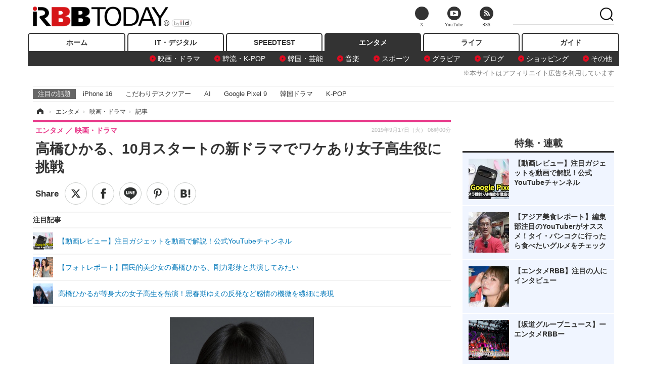

--- FILE ---
content_type: text/html; charset=utf-8
request_url: https://www.rbbtoday.com/article/2019/09/17/173155.html
body_size: 14818
content:
<!doctype html>
<html lang="ja" prefix="og: http://ogp.me/ns#">
<head>
<meta charset="UTF-8">
<meta name="viewport" content="width=1170">
<meta property="fb:app_id" content="213710028647386">
<link rel="stylesheet" href="/base/css/a.css?__=2025061303">
<script type="text/javascript">
(function(w,k,v,k2,v2) {
  w[k]=v; w[k2]=v2;
  var val={}; val[k]=v; val[k2]=v2;
  (w.dataLayer=w.dataLayer||[]).push(val);
})(window, 'tpl_name', 'pages/article', 'tpl_page', 'article_1');
</script>
<script src="/base/scripts/jquery-2.1.3.min.js"></script>
<script type="text/javascript" async src="/base/scripts/a.min.js?__=2025061303"></script>




<!-- Facebook Pixel Code -->
<script>
!function(f,b,e,v,n,t,s){if(f.fbq)return;n=f.fbq=function(){n.callMethod?
n.callMethod.apply(n,arguments):n.queue.push(arguments)};if(!f._fbq)f._fbq=n;
n.push=n;n.loaded=!0;n.version='2.0';n.queue=[];t=b.createElement(e);t.async=!0;
t.src=v;s=b.getElementsByTagName(e)[0];s.parentNode.insertBefore(t,s)}(window,
document,'script','https://connect.facebook.net/en_US/fbevents.js');
fbq('init', '1665201680438262');
fbq('track', 'PageView');
fbq('track', 'ViewContent');
</script>
<noscript><img height="1" width="1" style="display:none"
src="https://www.facebook.com/tr?id=1665201680438262&ev=PageView&noscript=1"
/></noscript>
<!-- DO NOT MODIFY -->
<!-- End Facebook Pixel Code -->



<meta name="iid-recommendation" content="no">

    <title>高橋ひかる、10月スタートの新ドラマでワケあり女子高生役に挑戦 | RBB TODAY</title>
  <meta name="keywords" content="IT・デジタル,ビジネス,エンタメ,ライフ,ショッピング,SPEED TEST,イベント/セミナー">
  <meta name="description" content="10月13日からドラマ『ニッポンノワール ―刑事Yの反乱―』（日本テレビ系）がスタートする。">
  <meta name="thumbnail" content="https://www.rbbtoday.com/imgs/ogp_f/648256.jpg">

        <meta name="twitter:title" content="高橋ひかる、10月スタートの新ドラマでワケあり女子高生役に挑戦 | RBB TODAY">
    <meta name="twitter:description" content="10月13日からドラマ『ニッポンノワール ―刑事Yの反乱―』（日本テレビ系）がスタートする。">
    <meta name="twitter:card" content="summary_large_image">
    <meta name="twitter:site" content="@RBBTODAY">
    <meta name="twitter:url" content="https://www.rbbtoday.com/article/2019/09/17/173155.html">
    <meta name="twitter:image" content="https://www.rbbtoday.com/imgs/ogp_f/648256.jpg">
  
    <meta property="article:modified_time" content="2019-09-17T07:17:47+09:00">
  <meta property="og:title" content="高橋ひかる、10月スタートの新ドラマでワケあり女子高生役に挑戦 | RBB TODAY">
  <meta property="og:description" content="10月13日からドラマ『ニッポンノワール ―刑事Yの反乱―』（日本テレビ系）がスタートする。">


<meta property="og:type" content="article">
<meta property="og:site_name" content="RBB TODAY">
<meta property="og:url" content="https://www.rbbtoday.com/article/2019/09/17/173155.html">
<meta property="og:image" content="https://www.rbbtoday.com/imgs/ogp_f/648256.jpg">

<link rel="apple-touch-icon" sizes="76x76" href="/base/images/touch-icon-76.png">
<link rel="apple-touch-icon" sizes="120x120" href="/base/images/touch-icon-120.png">
<link rel="apple-touch-icon" sizes="152x152" href="/base/images/touch-icon-152.png">
<link rel="apple-touch-icon" sizes="180x180" href="/base/images/touch-icon-180.png">

<meta name='robots' content='max-image-preview:large' /><script>var dataLayer = dataLayer || [];dataLayer.push({'customCategory': 'entertainment','customSubCategory': 'movie','customProvider': 'RBBTODAY','customAuthorId': '1','customAuthorName': 'RBB TODAY','customPrimaryGigaId': '','customPrimaryGigaName': ''});</script><meta name="cXenseParse:pageclass" content="article">
<meta name="cXenseParse:iid-articleid" content="173155">
<meta name="cXenseParse:iid-article-title" content="高橋ひかる、10月スタートの新ドラマでワケあり女子高生役に挑戦">
<meta name="cXenseParse:iid-page-type" content="記事ページ">
<meta name="cXenseParse:iid-page-name" content="article_1">
<meta name="cXenseParse:iid-category" content="エンタメ">
<meta name="cXenseParse:iid-subcategory" content="映画・ドラマ">
<meta name="cXenseParse:iid-hidden-adsense" content="true">
<meta name="cXenseParse:iid-hidden-other-ad" content="false">
<meta name="cXenseParse:iid-article-type" content="通常記事">
<meta name="cXenseParse:iid-provider-name" content="RBB TODAY">
<meta name="cXenseParse:author" content="RBB TODAY">
<meta name="cXenseParse:recs:publishtime" content="2019-09-17T06:00:11+0900">
<meta name="cxenseparse:iid-publish-yyyy" content="2019">
<meta name="cxenseparse:iid-publish-yyyymm" content="201909">
<meta name="cxenseparse:iid-publish-yyyymmdddd" content="20190917">
<meta name="cxenseparse:iid-page-total" content="1">
<meta name="cxenseparse:iid-page-current" content="1">
<meta name="cxenseparse:iid-character-count" content="648">
<script async src="https://cdn.cxense.com/track_banners_init.js"></script>
<link rel="canonical" href="https://www.rbbtoday.com/article/2019/09/17/173155.html">
<link rel="alternate" media="only screen and (max-width: 640px)" href="https://s.rbbtoday.com/article/2019/09/17/173155.html">
<link rel="alternate" type="application/rss+xml" title="RSS" href="https://www.rbbtoday.com/rss20/index.rdf">

</head>

<body class="thm-page-arti-detail page-cate--entertainment page-cate--entertainment-movie page-subcate--movie " data-nav="entertainment">
<noscript><iframe src="//www.googletagmanager.com/ns.html?id=GTM-W379ZD"
height="0" width="0" style="display:none;visibility:hidden"></iframe></noscript>
<script>
(function(w,d,s,l,i){w[l]=w[l]||[];w[l].push({'gtm.start':
new Date().getTime(),event:'gtm.js'});var f=d.getElementsByTagName(s)[0],
j=d.createElement(s),dl=l!='dataLayer'?'&l='+l:'';j.async=true;j.src=
'//www.googletagmanager.com/gtm.js?id='+i+dl;f.parentNode.insertBefore(j,f);
})(window,document,'script','dataLayer','GTM-W379ZD');
</script>


<header class="thm-header">
  <div class="header-wrapper cf">
<div class="header-logo">
  <a class="link" href="https://www.rbbtoday.com/" data-sub-title=""><img class="logo" src="/base/images/header-logo.2025061303.png" alt="RBB TODAY | ブロードバンド情報サイト"></a>
</div>
  </div>
<nav class="thm-nav global-nav js-global-nav"><ul class="nav-main-menu js-main-menu"><li class="item js-nav-home nav-home"><a class="link" href="/">ホーム</a><ul class="nav-sub-menu js-sub-menu"></ul><!-- /.nav-sub-menu --></li><!-- /.item --><li class="item js-nav-digital nav-digital"><a class="link" href="/category/digital/">IT・デジタル</a><ul class="nav-sub-menu js-sub-menu"><li class="sub-item"><a  class="link" href="/category/digital/mobilebiz/latest/">スマートフォン</a></li><li class="sub-item"><a  class="link" href="/category/digital/neta/latest/">ネタ</a></li><li class="sub-item"><a  class="link" href="/category/digital/gadget/latest/">ガジェット・ツール</a></li><li class="sub-item"><a  class="link" href="/category/digital/shopping/latest/">ショッピング</a></li><li class="sub-item"><a  class="link" href="/category/digital/others/latest/">その他</a></li></ul><!-- /.nav-sub-menu --></li><!-- /.item --><li class="item js-nav-speed nav-speed"><a class="link" href="https://speed.rbbtoday.com/" target="_blank" rel="noopener">SPEEDTEST</a></li><li class="item js-nav-entertainment nav-entertainment"><a class="link" href="/category/entertainment/">エンタメ</a><ul class="nav-sub-menu js-sub-menu"><li class="sub-item"><a  class="link" href="/category/entertainment/movie/latest/">映画・ドラマ</a></li><li class="sub-item"><a  class="link" href="/category/entertainment/korea/latest/">韓流・K-POP</a></li><li class="sub-item"><a  class="link" href="/category/entertainment/korea-entertainment/latest/">韓国・芸能</a></li><li class="sub-item"><a  class="link" href="/category/entertainment/music/latest/">音楽</a></li><li class="sub-item"><a  class="link" href="/category/entertainment/sports/latest/">スポーツ</a></li><li class="sub-item"><a  class="link" href="/category/entertainment/gravure/latest/">グラビア</a></li><li class="sub-item"><a  class="link" href="/category/entertainment/blog/latest/">ブログ</a></li><li class="sub-item"><a  class="link" href="/category/entertainment/shopping/latest/">ショッピング</a></li><li class="sub-item"><a  class="link" href="/category/entertainment/others/latest/">その他</a></li></ul><!-- /.nav-sub-menu --></li><!-- /.item --><li class="item js-nav-life nav-life"><a class="link" href="/category/life/">ライフ</a><ul class="nav-sub-menu js-sub-menu"><li class="sub-item"><a  class="link" href="/category/life/life-gourmet/latest/">グルメ</a></li><li class="sub-item"><a  class="link" href="/category/life/pet/latest/">ペット</a></li><li class="sub-item"><a  class="link" href="/category/life/shopping/latest/">ショッピング</a></li><li class="sub-item"><a  class="link" href="/category/life/others/latest/">その他</a></li></ul><!-- /.nav-sub-menu --></li><!-- /.item --><li class="item js-nav-guide nav-guide"><a class="link" href="/guide/">ガイド</a></li></ul><!-- /.nav-main-menu --></nav><!-- /.thm-nav --><div style="font-size: .95em; width: 96%; max-width: 1150px; margin:5px auto 0; color:#777; text-align: right;">※本サイトはアフィリエイト広告を利用しています</div>




<dl class="nav-giga cf ">
 <dt class="heading">注目の話題</dt>
 <dd class="keyword">
  <ul>
      <li class="item"><a class="link" href="https://www.rbbtoday.com/article/2024/09/22/223225.html"  target="_blank">iPhone 16</a></li>
      <li class="item"><a class="link" href="https://www.rbbtoday.com/special/4513/recent/" >こだわりデスクツアー</a></li>
      <li class="item"><a class="link" href="https://www.rbbtoday.com/special/2497/recent/"  target="_blank">AI</a></li>
      <li class="item"><a class="link" href="https://www.rbbtoday.com/article/2024/08/23/222587.html"  target="_blank">Google Pixel 9</a></li>
      <li class="item"><a class="link" href="https://www.rbbtoday.com/special/1600/recent/"  target="_blank">韓国ドラマ</a></li>
      <li class="item"><a class="link" href="https://www.rbbtoday.com/special/4579/recent/K-POP"  target="_blank">K-POP</a></li>
  </ul>
 </dd>
</dl>

<!-- global_nav -->
</header>

<div class="thm-body cf">
  <div class="breadcrumb">
<span id="breadcrumbTop"><a class="link" href="https://www.rbbtoday.com/"><span class="item icon icon-bc--home">ホーム</span></a></span>
<i class="separator icon icon-bc--arrow"> › </i>
<span id="BreadcrumbSecond">
  <a class="link" href="/category/entertainment/">
    <span class="item icon icon-bc--entertainment">エンタメ</span>
  </a>
</span>
<i class="separator icon icon-bc--arrow"> › </i>
<span id="BreadcrumbLast">
  <a class="link" href="/category/entertainment/movie/latest/">
    <span class="item icon icon-bc--movie">映画・ドラマ</span>
  </a>
</span>
<i class="separator icon icon-bc--arrow"> › </i>
    <span class="item">記事</span>
  </div>
  <main class="thm-main">
<header class="arti-header">
      <h1 class="head">高橋ひかる、10月スタートの新ドラマでワケあり女子高生役に挑戦</h1>
    <div class="group">
    <span class="category-group-name">エンタメ</span>
    <span class="category-name">映画・ドラマ</span>
  </div>
  <div class="date">
    <time class="pubdate" itemprop="datePublished" datetime="2019-09-17T06:00:11+09:00">2019年9月17日（火） 06時00分</time>
  </div>
</header>


<div class="arti-sharing-wrapper"><ul class="arti-sharing-inner"><li class="item item--twitter"><a class="link clickTracker" href="https://x.com/share?url=https://www.rbbtoday.com/article/2019/09/17/173155.html&text=高橋ひかる、10月スタートの新ドラマでワケあり女子高生役に挑戦" target="_blank" rel="noopener"><svg class="svg-twitter" fill="#000" width="26" viewBox="0 0 24 24" aria-hidden="true" class="r-1nao33i r-4qtqp9 r-yyyyoo r-16y2uox r-8kz0gk r-dnmrzs r-bnwqim r-1plcrui r-lrvibr r-lrsllp"><g><path d="M18.244 2.25h3.308l-7.227 8.26 8.502 11.24H16.17l-5.214-6.817L4.99 21.75H1.68l7.73-8.835L1.254 2.25H8.08l4.713 6.231zm-1.161 17.52h1.833L7.084 4.126H5.117z"></path></g></svg><span class="label">ツイート</span></a></li><li class="item item--facebook"><a class="link clickTracker" href="https://www.facebook.com/sharer/sharer.php?u=https://www.rbbtoday.com/article/2019/09/17/173155.html" target="_blank" rel="noopener"><svg class="svg-facebook" fill="#000" width="11" data-name="facebook" viewBox="0 0 74.9 149.8"><title>facebook</title><path d="M114.1,170.6H80.9v-72H64.3V71.8H80.9V55.7c0-21.9,9.4-34.9,36-34.9H139V47.6H125.2c-10.4,0-11.1,3.8-11.1,10.7V71.7h25.1l-2.9,26.8H114.1v72.1Z" transform="translate(-64.3 -20.8)"/></svg><span class="label">シェア</span></a></li><li class="item item--line"><a class="link clickTracker" href="https://social-plugins.line.me/lineit/share?url=https://www.rbbtoday.com/article/2019/09/17/173155.html" target="_blank" rel="noopener"><svg class="svg-line" fill="#000" data-name="line" xmlns:xlink="http://www.w3.org/1999/xlink" x="0px" y="0px" viewBox="0 0 200 200" enable-background="new 0 0 200 200" xml:space="preserve"><title>LINE</title><path d="M185,87.1c0-38-38.1-68.9-84.9-68.9c-46.8,0-84.9,30.9-84.9,68.9c0,34.1,30.2,62.6,71,68c2.8,0.6,6.5,1.8,7.5,4.2c0.9,2.1,0.6,5.5,0.3,7.7c0,0-1,6-1.2,7.3c-0.4,2.1-1.7,8.4,7.4,4.6c9.1-3.8,48.9-28.8,66.7-49.3h0C179.1,116,185,102.3,185,87.1z M66.8,109.7H50c-2.5,0-4.5-2-4.5-4.5V71.5c0-2.5,2-4.5,4.5-4.5c2.5,0,4.4,2,4.4,4.5v29.3h12.4c2.5,0,4.4,2,4.4,4.4C71.3,107.7,69.3,109.7,66.8,109.7z M84.3,105.2c0,2.5-2,4.5-4.5,4.5c-2.5,0-4.5-2-4.5-4.5V71.5c0-2.5,2-4.5,4.5-4.5c2.5,0,4.5,2,4.5,4.5V105.2z M124.9,105.2c0,1.9-1.2,3.6-3,4.2c-0.5,0.2-0.9,0.2-1.4,0.2c-1.4,0-2.7-0.7-3.6-1.8L99.6,84.3v20.9c0,2.5-2,4.5-4.5,4.5c-2.5,0-4.4-2-4.4-4.5V71.5c0-1.9,1.2-3.6,3-4.2c0.5-0.2,0.9-0.2,1.4-0.2c1.4,0,2.7,0.7,3.6,1.8L116,92.4V71.5c0-2.5,2-4.5,4.5-4.5c2.5,0,4.5,2,4.5,4.5V105.2z M152.2,83.9c2.5,0,4.5,2,4.5,4.5c0,2.5-2,4.4-4.5,4.4h-12.4v8h12.4c2.5,0,4.5,2,4.5,4.4c0,2.5-2,4.5-4.5,4.5h-16.9c-2.4,0-4.4-2-4.4-4.5V88.4c0,0,0,0,0,0V71.5c0-2.5,2-4.5,4.4-4.5h16.9c2.5,0,4.5,2,4.5,4.5c0,2.5-2,4.5-4.5,4.5h-12.4v8H152.2z"/></svg><span class="label">送る</span></a></li><li class="item item--pinterest"><a class="link clickTracker" href="//www.pinterest.com/pin/create/button/?url=https://www.rbbtoday.com/article/2019/09/17/173155.html&media=https://www.rbbtoday.com/imgs/zoom/648256.jpg" data-pin-do="buttonBookmark" target="_blank" rel="noopener"><svg class="svg-pinterest" fill="#333" xmlns="//www.w3.org/2000/svg" viewBox="0 0 774 1000.2" width="22"><path d="M0 359c0-42 8.8-83.7 26.5-125s43-79.7 76-115 76.3-64 130-86S345.7 0 411 0c106 0 193 32.7 261 98s102 142.3 102 231c0 114-28.8 208.2-86.5 282.5S555.3 723 464 723c-30 0-58.2-7-84.5-21s-44.8-31-55.5-51l-40 158c-3.3 12.7-7.7 25.5-13 38.5S259.8 873 253.5 885c-6.3 12-12.7 23.3-19 34s-12.7 20.7-19 30-11.8 17.2-16.5 23.5-9 11.8-13 16.5l-6 8c-2 2.7-4.7 3.7-8 3s-5.3-2.7-6-6c0-.7-.5-5.3-1.5-14s-2-17.8-3-27.5-2-22.2-3-37.5-1.3-30.2-1-44.5 1.3-30.2 3-47.5 4.2-33.3 7.5-48c7.3-31.3 32-135.7 74-313-5.3-10.7-9.7-23.5-13-38.5s-5-27.2-5-36.5l-1-15c0-42.7 10.8-78.2 32.5-106.5S303.3 223 334 223c24.7 0 43.8 8.2 57.5 24.5S412 284.3 412 309c0 15.3-2.8 34.2-8.5 56.5s-13.2 48-22.5 77-16 52.5-20 70.5c-6.7 30-.8 56 17.5 78s42.8 33 73.5 33c52.7 0 96.2-29.8 130.5-89.5S634 402.7 634 318c0-64.7-21-117.5-63-158.5S470.3 98 395 98c-84 0-152.2 27-204.5 81S112 297.7 112 373c0 44.7 12.7 82.3 38 113 8.7 10 11.3 20.7 8 32-1.3 3.3-3.3 11-6 23s-4.7 19.7-6 23c-1.3 7.3-4.7 12.2-10 14.5s-11.3 2.2-18-.5c-39.3-16-68.8-43.5-88.5-82.5S0 411 0 359z"/></svg><span class="label">pinterestでシェアする</span></a></li><li class="item item--hatena"><a class="link clickTracker" href="http://b.hatena.ne.jp/entry/https://www.rbbtoday.com/article/2019/09/17/173155.html" data-hatena-bookmark-title="高橋ひかる、10月スタートの新ドラマでワケあり女子高生役に挑戦" data-hatena-bookmark-layout="simple" title="このエントリーをはてなブックマークに追加" target="_blank" rel="noopener"><svg fill="#222" class="svg-hatena" viewBox="0 0 512 427" style="fill-rule:evenodd;clip-rule:evenodd;stroke-linejoin:round;stroke-miterlimit:2; padding-left:2px;" width="26"><circle cx="464" cy="416" r="48" transform="translate(-64 -96) scale(1.125)"/><path d="M411 0h93.999v284h-94zM135.917 426H0V0h96.06c41.139 0 75.225-.114 104.066 2.58 69.442 6.486 114.829 39.935 114.829 101.387 0 49.112-22.143 78.617-76.824 92.293C274.509 198.73 334 220.546 334 304.195c0 79.134-54.043 106.776-102.083 116.153-28.46 5.555-95.786 5.652-96 5.652zm-28.139-169.985c51.846 0 58.532.59 64.474 1.147 5.941.558 27.894 2.405 38.686 11.96 10.793 9.554 12.91 24.606 12.91 34.867 0 19.625-5.852 33.42-31.787 40.623-13.104 3.639-27.942 4.129-33.298 4.338-3.972.154-25.58.103-50.985.082v-93.017zm0-161.577c28.015 0 48.531-.414 65.44 3.275 13.206 3.47 32.341 7.166 32.341 41.52 0 31.17-23.919 35.749-37.559 38.345-14.489 2.758-60.222 2.458-60.222 2.458V94.438z"/></svg><span class="label">このエントリーをはてなブックマークに追加</span></a></li></ul></div><i class="recommended-ttl">注目記事</i>
<ul class="recommended-list">



<li class="item"><a class="link" href="https://www.youtube.com/@rbbtodaycom">
<img class="figure" src="/imgs/img_related_m/968340.jpg" alt="【動画レビュー】注目ガジェットを動画で解説！公式YouTubeチャンネル・画像" width="260" height="173">
<p class="title">【動画レビュー】注目ガジェットを動画で解説！公式YouTubeチャンネル</p>
</a></li>




<li class="item"><a class="link" href="/article/2014/08/11/122359.html?pickup_list_click=true">
<img class="figure" src="/imgs/p/MpY7t08CC_Ltnb1K5Sea6U1PHkEQQ0JFREdG/417143.jpg" alt="【フォトレポート】国民的美少女の高橋ひかる、剛力彩芽と共演してみたい 画像" width="80" height="80">
<p class="title">【フォトレポート】国民的美少女の高橋ひかる、剛力彩芽と共演してみたい</p>
</a></li>


<li class="item"><a class="link" href="/article/2017/06/20/152484.html?pickup_list_click=true">
<img class="figure" src="/imgs/p/MpY7t08CC_Ltnb1K5Sea6U1PHkEQQ0JFREdG/568402.jpg" alt="高橋ひかるが等身大の女子高生を熱演！思春期ゆえの反発など感情の機微を繊細に表現 画像" width="80" height="80">
<p class="title">高橋ひかるが等身大の女子高生を熱演！思春期ゆえの反発など感情の機微を繊細に表現</p>
</a></li>
</ul><div class="arti-content arti-content--horizontal">

  <div class="figure-area">
    <figure class="figure">
      <img class="image" src="/imgs/p/RqJIzsl7cmxG8-cARbeaqilNLEDQQ0JFREdG/648256.jpg" alt="高橋ひかる" width="610" height="400">
    </figure>
      <ul class="thumb-list cf">

        <li class="item"><a class="link" href="/article/img/2019/09/17/173155/648256.html"><img class="image" src="/imgs/p/K1b6_Il35dGfahQhrBXkj01PNkE4QkJFREdG/648256.jpg" alt="高橋ひかる" width="120" height="120"></a></li>
      </ul>

  </div>
<aside class="arti-giga">
  <p class="send-msg"><a class="link" href="https://www.iid.co.jp/contact/media_contact.html?recipient=rbb" rel="nofollow"><i class="icon icon--mail"></i>編集部にメッセージを送る</a></p>
</aside>
<article class="arti-body cf cXenseParse editor-revolution">
  　10月13日からドラマ『ニッポンノワール ―刑事Yの反乱―』（日本テレビ系）がスタートする。<br /><br />　主人公を演じるのは賀来賢人。賀来演じる遊佐清春は、森の中で目を覚ました時、直前数か月の記憶を喪失していた。女性刑事を殺したのは…自分か…それとも罠なのか…。潰されていく証拠。偽装される捜査。かつての仲間も一夜にして敵に。やがて事件は未解決の「十億円強奪事件」の真相へと繋がっていく…。<br /><br />　今回、同ドラマに第14回国民的美少女コンテスト（2014年）でグランプリを受賞し、ドラマ・CMで活躍中の高橋ひかるが登場することが明らかになった。高橋は誰にも言えぬ秘密を握る警察幹部の娘を演じる。自由気ままに遊び歩く女子高生だが、同ドラマでカギとなってくる碓氷薫殺害事件、10億円強奪事件、そんな血生臭い世界とは一見無縁のように見え、実は人知れず重大な秘密を抱えているという重要な役どころ。高橋は「このドラマにかける思いがとても強い監督、プロデューサーさんはじめ、スタッフさんそしてキャストの皆さんからたくさん刺激を受けながら本城芹奈として全力で生きたいと思っています。どう展開していくのか全くわからないこの作品を、視聴者の方と同じように頭をフル回転にして私自身楽しみたいと思っています」とコメントを寄せている。<br /><br />　ドラマ『ニッポンノワール ―刑事Yの反乱―』は10月13日から毎週日曜日夜10時30分から日本テレビで放送。賀来賢人、広末涼子、井浦新、夏帆、工藤阿須加、北村一輝らが出演する。
</article>
<span class="writer writer-name">《RBB TODAY》</span>


</div>







<div id="cxj_e7bccacc120614905fc12f0a7e05017cd0fdaa40"></div>
<script type="text/javascript">
    var cX = window.cX = window.cX || {}; cX.callQueue = cX.callQueue || [];
    cX.CCE = cX.CCE || {}; cX.CCE.callQueue = cX.CCE.callQueue || [];
    cX.CCE.callQueue.push(['run',{
        widgetId: 'e7bccacc120614905fc12f0a7e05017cd0fdaa40',
        targetElementId: 'cxj_e7bccacc120614905fc12f0a7e05017cd0fdaa40',
        width: '100%',
        height: '1'
    }]);
</script>

<script class="recruitment-box-updater"
    data-instance-id="box1"
    data-limit="6"
    data-start="1"
    src="/base/scripts/recruitmentBoxUpdater.js?2025072801"
    data-api-url="https://recruitbox.media.iid.jp/sites/rbbtoday.com.json">
</script>


<div class="cynergi-widget">
  <div style="font-size:14px;font-weight:normal;margin:0;padding:0;">【注目の記事】[PR]</div>
  <div id="itxWidget-1184" class="itx-widget"></div>
  <div id="itxWidget-1069" class="itx-widget"></div>
  <div id="itxWidget-1005" class="itx-widget"></div>
</div>
<script type="text/javascript" async src="https://widget.iid-network.jp/assets/widget.js"></script><ul class="thumb-list cf">

  <li class="item">
    <a class="link" href="/article/img/2019/09/17/173155/648256.html">
      <img class="image" src="/imgs/p/K1b6_Il35dGfahQhrBXkj01PNkE4QkJFREdG/648256.jpg" alt="高橋ひかる" width="120" height="120">
    </a>
  </li>
</ul>


<section class="main-pickup">
  <h2 class="caption">関連ニュース</h2>
  <ul class="pickup-list cf">


    <li class="item item--box item--cate-entertainment item--cate-entertainment-photo-report item--subcate-photo-report"><a class="link" href="/article/2014/08/11/122359.html?pickup_list_click=true">
      <article class="pickup-content">
        <img class="figure" src="/imgs/square_medium_large/417143.jpg" alt="【フォトレポート】国民的美少女の高橋ひかる、剛力彩芽と共演してみたい 画像" width="200" height="200">
        <span class="figcaption">【フォトレポート】国民的美少女の高橋ひかる、剛力彩芽と共演してみたい<time class="date" datetime="2014-08-11T08:35:23+09:00">2014.8.11(月) 8:35</time></span>
      </article>
    </a></li>

    <li class="item item--box item--cate-entertainment item--cate-entertainment-others item--subcate-others"><a class="link" href="/article/2017/06/20/152484.html?pickup_list_click=true">
      <article class="pickup-content">
        <img class="figure" src="/imgs/square_medium_large/568402.jpg" alt="高橋ひかるが等身大の女子高生を熱演！思春期ゆえの反発など感情の機微を繊細に表現 画像" width="200" height="200">
        <span class="figcaption">高橋ひかるが等身大の女子高生を熱演！思春期ゆえの反発など感情の機微を繊細に表現<time class="date" datetime="2017-06-20T11:17:13+09:00">2017.6.20(火) 11:17</time></span>
      </article>
    </a></li>

    <li class="item item--box item--cate-entertainment item--cate-entertainment-blog item--subcate-blog"><a class="link" href="/article/2019/09/16/173150.html?pickup_list_click=true">
      <article class="pickup-content">
        <img class="figure" src="/imgs/square_medium_large/648239.jpg" alt="高橋メアリージュン、インスタにアップ写真公開！その視線にやられるファン続出！ 画像" width="200" height="200">
        <span class="figcaption">高橋メアリージュン、インスタにアップ写真公開！その視線にやられるファン続出！<time class="date" datetime="2019-09-16T19:58:47+09:00">2019.9.16(月) 19:58</time></span>
      </article>
    </a></li>

    <li class="item item--box item--cate-entertainment item--cate-entertainment-others item--subcate-others"><a class="link" href="/article/2019/09/16/173149.html?pickup_list_click=true">
      <article class="pickup-content">
        <img class="figure" src="/imgs/square_medium_large/648244.jpg" alt="『攻殻機動隊』の完全新作！連載が本日スタート 画像" width="200" height="200">
        <span class="figcaption">『攻殻機動隊』の完全新作！連載が本日スタート<time class="date" datetime="2019-09-16T19:40:46+09:00">2019.9.16(月) 19:40</time></span>
      </article>
    </a></li>

    <li class="item item--box item--cate-entertainment item--cate-entertainment-others item--subcate-others"><a class="link" href="/article/2019/09/16/173148.html?pickup_list_click=true">
      <article class="pickup-content">
        <img class="figure" src="/imgs/square_medium_large/648235.jpg" alt="古田愛理の咀嚼音にゾクゾク！食べる姿に「可愛すぎる」の声も 画像" width="200" height="200">
        <span class="figcaption">古田愛理の咀嚼音にゾクゾク！食べる姿に「可愛すぎる」の声も<time class="date" datetime="2019-09-16T19:39:13+09:00">2019.9.16(月) 19:39</time></span>
      </article>
    </a></li>

    <li class="item item--box item--cate-entertainment item--cate-entertainment-movie item--subcate-movie"><a class="link" href="/article/2019/09/16/173147.html?pickup_list_click=true">
      <article class="pickup-content">
        <img class="figure" src="/imgs/square_medium_large/648232.png" alt="新木優子、ネイルサロンでのオフショット公開に「そんな目で見られたらキュン死」 画像" width="200" height="200">
        <span class="figcaption">新木優子、ネイルサロンでのオフショット公開に「そんな目で見られたらキュン死」<time class="date" datetime="2019-09-16T19:01:47+09:00">2019.9.16(月) 19:01</time></span>
      </article>
    </a></li>

    <li class="item item--box item--cate-entertainment item--cate-entertainment-blog item--subcate-blog"><a class="link" href="/article/2019/09/16/173146.html?pickup_list_click=true">
      <article class="pickup-content">
        <img class="figure" src="/imgs/square_medium_large/648226.jpg" alt="渡辺麻友、大人メイクでまるで別人!?　ファンも驚き 画像" width="200" height="200">
        <span class="figcaption">渡辺麻友、大人メイクでまるで別人!?　ファンも驚き<time class="date" datetime="2019-09-16T19:01:15+09:00">2019.9.16(月) 19:01</time></span>
      </article>
    </a></li>

    <li class="item item--box item--cate-entertainment item--cate-entertainment-blog item--subcate-blog"><a class="link" href="/article/2019/09/16/173145.html?pickup_list_click=true">
      <article class="pickup-content">
        <img class="figure" src="/imgs/square_medium_large/648234.jpg" alt="寺本莉緒、ヤンマガに表紙＆巻頭グラビアで登場決定！ 画像" width="200" height="200">
        <span class="figcaption">寺本莉緒、ヤンマガに表紙＆巻頭グラビアで登場決定！<time class="date" datetime="2019-09-16T19:00:51+09:00">2019.9.16(月) 19:00</time></span>
      </article>
    </a></li>

    <li class="item item--box item--cate-entertainment item--cate-entertainment-blog item--subcate-blog"><a class="link" href="/article/2019/09/16/173144.html?pickup_list_click=true">
      <article class="pickup-content">
        <img class="figure" src="/imgs/square_medium_large/648225.jpg" alt="内田理央、黒ビキニ姿の“腹筋映え”ショットを披露！ 画像" width="200" height="200">
        <span class="figcaption">内田理央、黒ビキニ姿の“腹筋映え”ショットを披露！<time class="date" datetime="2019-09-16T15:47:13+09:00">2019.9.16(月) 15:47</time></span>
      </article>
    </a></li>

    <li class="item item--box item--cate-entertainment item--cate-entertainment-others item--subcate-others"><a class="link" href="/article/2019/09/16/173143.html?pickup_list_click=true">
      <article class="pickup-content">
        <img class="figure" src="/base/images/noimage.png" alt="元NGT48山口真帆、女優を選んだ理由明かす「私は自分がないなと思っていて……」 画像" width="200" height="200">
        <span class="figcaption">元NGT48山口真帆、女優を選んだ理由明かす「私は自分がないなと思っていて……」<time class="date" datetime="2019-09-16T12:51:42+09:00">2019.9.16(月) 12:51</time></span>
      </article>
    </a></li>
  </ul>
</section>



<section class="main-feature linkbox">
  <div class="feature-group">
  <h2 class="caption">ピックアップ</h2>
  <ul class="feature-list cf">

      <li class="item item--sub"><a class="link" href="https://www.rbbtoday.com/special/1766/recent/"  target="_blank" >
        <article class="feature-content">

          <img class="figure" src="/imgs/p/80QnbhSu7Qc8HqNqhlkEqilOSkHtQ0JFREdG/525439.jpg" alt="【特集】インタビュー" width="260" height="173">
          <span class="figcaption">
            <span class="title">【特集】インタビュー</span>
           </span>
        </article>
      </a></li>
      <li class="item item--sub"><a class="link" href="/special/4170/recent/%E3%82%A8%E3%83%B3%E3%82%B8%E3%83%8B%E3%82%A2%E5%A5%B3%E5%AD%90"  target="_blank" >
        <article class="feature-content">

          <img class="figure" src="/imgs/p/80QnbhSu7Qc8HqNqhlkEqilOSkHtQ0JFREdG/511972.jpg" alt="連載・今週のエンジニア女子" width="260" height="173">
          <span class="figcaption">
            <span class="title">連載・今週のエンジニア女子</span>
           </span>
        </article>
      </a></li>
      <li class="item item--sub"><a class="link" href="/special/4264/recent/%E8%BF%91%E6%9C%AA%E6%9D%A5%EF%BC%81%E3%82%B9%E3%83%9E%E3%83%BC%E3%83%88%E3%83%AD%E3%83%83%E3%82%AF%E3%81%AE%E4%B8%96%E7%95%8C"  target="_blank" >
        <article class="feature-content">

          <img class="figure" src="/imgs/p/80QnbhSu7Qc8HqNqhlkEqilOSkHtQ0JFREdG/515384.jpg" alt="【特集】近未来！スマートロックの世界" width="260" height="173">
          <span class="figcaption">
            <span class="title">【特集】近未来！スマートロックの世界</span>
           </span>
        </article>
      </a></li>
  </ul>
  </div>
</section>


<script src="https://one.adingo.jp/tag/rbbtoday/bc13520a-743a-4c1e-a172-ed754bb92a92.js"></script>


  </main>
  <aside class="thm-aside">




<script type="text/x-handlebars-template" id="box-pickup-list-69300d0ca4907">
{{#*inline &quot;li&quot;}}
&lt;li class=&quot;item&quot;&gt;
  &lt;a class=&quot;link&quot; href=&quot;{{link}}&quot; target=&quot;{{target}}&quot; rel=&quot;{{rel}}&quot;&gt;
    &lt;article class=&quot;side-content&quot;&gt;
      {{#if image_url}}
      &lt;img class=&quot;figure&quot; src=&quot;{{image_url}}&quot; alt=&quot;&quot; width=&quot;{{width}}&quot; height=&quot;{{height}}&quot;&gt;
      {{/if}}
      &lt;span class=&quot;figcaption&quot;&gt;
      &lt;span class=&quot;title&quot;&gt;{{{link_text}}}&lt;/span&gt;
{{#if attributes.subtext}}
      &lt;p class=&quot;caption&quot;&gt;{{{attributes.subtext}}}&lt;/p&gt;
{{/if}}
    &lt;/span&gt;
    &lt;/article&gt;
  &lt;/a&gt;
&lt;/li&gt;
{{/inline}}

&lt;h2 class=&quot;caption&quot;&gt;&lt;span class=&quot;inner&quot;&gt;特集・連載&lt;/span&gt;&lt;/h2&gt;
&lt;ul class=&quot;pickup-list&quot;&gt;
{{#each items}}
{{&gt; li}}
{{/each}}
&lt;/ul&gt;
</script>
<section class="sidebox sidebox-pickup special"
        data-link-label="特集・連載" data-max-link="5"
        data-template-id="box-pickup-list-69300d0ca4907" data-image-path="/p/MpY7t08CC_Ltnb1K5Sea6U1PHkEQQ0JFREdG"
        data-no-image="" data-with-image="yes"
        data-highlight-image-path=""
        data-with-subtext="yes"></section>
<section class="sidebox sidebox-news">
  <h2 class="caption"><span class="inner">最新ニュース</span></h2>
  <ul class="news-list">

<li class="item item--highlight">
  <a class="link" href="/article/2025/12/03/240449.html"><article class="side-content">
    <img class="figure" src="/imgs/p/ZVQDFTN5UqxVE2Ad94_CpClOJkGwQ0JFREdG/969606.jpg" alt="「AIですか?!」TWS・シンユ、ブルーの瞳で魅せる“異次元ビジュアル”にファン騒然【PHOTO】 画像" width="360" height="240">
    <span class="figcaption">「AIですか?!」TWS・シンユ、ブルーの瞳で魅せる“異次元ビジュアル”にファン騒然【PHOTO】</span>
  </article></a>
</li>

<li class="item">
  <a class="link" href="/article/2025/12/03/240448.html"><article class="side-content">
    <img class="figure" src="/imgs/p/K1b6_Il35dGfahQhrBXkj01PNkE4QkJFREdG/969600.jpg" alt="夫が法廷拘束された韓国元アイドル女優、復帰から7カ月でホームショッピングを卒業　“冤罪”と信じ本業へ？ 画像" width="120" height="120">
    <span class="figcaption">夫が法廷拘束された韓国元アイドル女優、復帰から7カ月でホームショッピングを卒業　“冤罪”と信じ本業へ？</span>
  </article></a>
</li>

<li class="item">
  <a class="link" href="/article/2025/12/03/240447.html"><article class="side-content">
    <img class="figure" src="/imgs/p/K1b6_Il35dGfahQhrBXkj01PNkE4QkJFREdG/969595.jpg" alt="KARA・スンヨン、14年間寄り添った“最愛の家族”との別れを報告「また必ず会おう、私の子」 画像" width="120" height="120">
    <span class="figcaption">KARA・スンヨン、14年間寄り添った“最愛の家族”との別れを報告「また必ず会おう、私の子」</span>
  </article></a>
</li>

<li class="item">
  <a class="link" href="/article/2025/12/03/240446.html"><article class="side-content">
    <img class="figure" src="/imgs/p/K1b6_Il35dGfahQhrBXkj01PNkE4QkJFREdG/969583.jpg" alt="ジェジュンプロデュース＆本田仁美所属のSAY MY NAME、12月29日に電撃カムバック！3rd EPリリースへ 画像" width="120" height="120">
    <span class="figcaption">ジェジュンプロデュース＆本田仁美所属のSAY MY NAME、12月29日に電撃カムバック！3rd EPリリースへ</span>
  </article></a>
</li>

<li class="item">
  <a class="link" href="/article/2025/12/03/240445.html"><article class="side-content">
    <img class="figure" src="/imgs/p/K1b6_Il35dGfahQhrBXkj01PNkE4QkJFREdG/969546.jpg" alt="次期朝ドラ主演・上坂樹里、初映画イベントにドキドキ！「凄く緊張しているのですが...」 画像" width="120" height="120">
    <span class="figcaption">次期朝ドラ主演・上坂樹里、初映画イベントにドキドキ！「凄く緊張しているのですが...」</span>
  </article></a>
</li>
  </ul>
  <a class="more" href="/article/"><span class="circle-arrow">最新ニュースをもっと見る</span></a>
</section>


<script class="recruitment-box-updater"
    data-instance-id="box2"
    data-limit="4"
    data-start="1"
    src="/base/scripts/recruitmentBoxUpdater.js?2025072801"
    data-api-url="https://recruitbox.media.iid.jp/sites/rbbtoday.com.json">
</script>

<section class="sidebox sidebox-ranking">
  <h2 class="caption"><span class="inner">映画・ドラマアクセスランキング</span></h2>
  <ol class="ranking-list">

<li class="item">
  <a class="link" href="/article/2025/12/01/240332.html"><article class="side-content">
    <img class="figure" src="/imgs/p/K1b6_Il35dGfahQhrBXkj01PNkE4QkJFREdG/968910.jpg" alt="2026年大河ドラマ『豊臣兄弟！』仲野太賀、池松壮亮ら主要キャスト8名の扮装ビジュアルが公開 画像" width="120" height="120">
    <span class="figcaption">2026年大河ドラマ『豊臣兄弟！』仲野太賀、池松壮亮ら主要キャスト8名の扮装ビジュアルが公開</span>
  </article></a>
</li>

<li class="item">
  <a class="link" href="/article/2025/12/03/240403.html"><article class="side-content">
    <img class="figure" src="/imgs/p/K1b6_Il35dGfahQhrBXkj01PNkE4QkJFREdG/969178.jpg" alt="永野芽郁、主演で“フェミニストの彼女”を熱演！Netflix映画『僕の狂ったフェミ彼女』2026年に配信決定 画像" width="120" height="120">
    <span class="figcaption">永野芽郁、主演で“フェミニストの彼女”を熱演！Netflix映画『僕の狂ったフェミ彼女』2026年に配信決定</span>
  </article></a>
</li>

<li class="item">
  <a class="link" href="/article/2025/12/02/240372.html"><article class="side-content">
    <img class="figure" src="/imgs/p/K1b6_Il35dGfahQhrBXkj01PNkE4QkJFREdG/969040.jpg" alt="2026年NHK大河『豊臣兄弟！』織田信長の妹役・宮﨑あおいら9名の扮装写真が公開！ 画像" width="120" height="120">
    <span class="figcaption">2026年NHK大河『豊臣兄弟！』織田信長の妹役・宮﨑あおいら9名の扮装写真が公開！</span>
  </article></a>
</li>

<li class="item">
  <a class="link" href="/article/2025/12/03/240445.html"><article class="side-content">
    <img class="figure" src="/imgs/p/K1b6_Il35dGfahQhrBXkj01PNkE4QkJFREdG/969546.jpg" alt="次期朝ドラ主演・上坂樹里、初映画イベントにドキドキ！「凄く緊張しているのですが...」 画像" width="120" height="120">
    <span class="figcaption">次期朝ドラ主演・上坂樹里、初映画イベントにドキドキ！「凄く緊張しているのですが...」</span>
  </article></a>
</li>

<li class="item">
  <a class="link" href="/article/2025/11/18/239761.html"><article class="side-content">
    <img class="figure" src="/imgs/p/K1b6_Il35dGfahQhrBXkj01PNkE4QkJFREdG/965526.jpg" alt="Snow Man・目黒蓮、ドラマ『SHOGUN 将軍』シーズン2出演決定！「本当に夢のよう」 画像" width="120" height="120">
    <span class="figcaption">Snow Man・目黒蓮、ドラマ『SHOGUN 将軍』シーズン2出演決定！「本当に夢のよう」</span>
  </article></a>
</li>
  </ol>
  <a class="more" href="/article/ranking/"><span class="circle-arrow">アクセスランキングをもっと見る</span></a>
</section>



<section class="sidebox sidebox-pickup release prtimes2-today ">
  <h2 class="caption">
    <span class="inner">新着リリース一覧</span>
    <img src="https://www.rbbtoday.com/base/images/press_release_provider-prtimes2-today.png" alt="PR TIMES" class="logo">
  </h2>
  <ul class="pickup-list">
    <li class="item">
      <a class="link" href="https://www.rbbtoday.com/release/prtimes2-today/20251203/1166923.html"><article class="side-content">
        <img class="figure" alt="三ッ輪商会　車検1台につき「ポリオワクチン30人分」を寄付" src="/release/imgs/list/6935480.jpg">
        <span class="figcaption">
          <span class="title">三ッ輪商会　車検1台につき「ポリオワクチン30人分」を寄付</span>
        </span>
      </article></a>
    </li>
  </ul>
  <a class="more" href="/release/prtimes2-today/"><span class="circle-arrow">リリース一覧をもっと見る</span></a>
</section>



  </aside>
</div>
<div class="thm-footer">
<!-- ========== footer navi components ========== -->
  <div class="footer-nav">
    <section class="footer-nav-wrapper inner">
      <h2 class="footer-logo"><a class="link" href="/"><img class="logo" src="/base/images/header-logo.png" alt=""></a></h2>

<!-- ========== footer site map components ========== -->
      <nav class="footer-sitemap">
        <ul class="sitemap-list cf">

         <li class="item item--nav-digital"><a class="link" href="/category/digital/">IT・デジタル</a>
            <ul class="sitemap-sub-list">
              
                              <li class="sub-item"><a class="link" href="/category/digital/mobilebiz/latest/">スマートフォン</a></li>
                              <li class="sub-item"><a class="link" href="/category/digital/neta/latest/">ネタ</a></li>
                              <li class="sub-item"><a class="link" href="/category/digital/gadget/latest/">ガジェット・ツール</a></li>
                              <li class="sub-item"><a class="link" href="/category/digital/shopping/latest/">ショッピング</a></li>
                              <li class="sub-item"><a class="link" href="/category/digital/others/latest/">その他</a></li>
                          </ul><!-- /.sitemap-sub-list -->
         </li>
          <li class="item item--nav-speed"><a class="link" href="https://speed.rbbtoday.com/" target="_blank" rel="noopener">SPEEDTEST</a></li>
          <li class="item item--nav-entertainment"><a class="link" href="/category/entertainment/">エンタメ</a>
            <ul class="sitemap-sub-list">
              
                              <li class="sub-item"><a class="link" href="/category/entertainment/movie/latest/">映画・ドラマ</a></li>
                              <li class="sub-item"><a class="link" href="/category/entertainment/korea/latest/">韓流・K-POP</a></li>
                              <li class="sub-item"><a class="link" href="/category/entertainment/korea-entertainment/latest/">韓国・芸能</a></li>
                              <li class="sub-item"><a class="link" href="/category/entertainment/music/latest/">音楽</a></li>
                              <li class="sub-item"><a class="link" href="/category/entertainment/sports/latest/">スポーツ</a></li>
                              <li class="sub-item"><a class="link" href="/category/entertainment/gravure/latest/">グラビア</a></li>
                              <li class="sub-item"><a class="link" href="/category/entertainment/blog/latest/">ブログ</a></li>
                              <li class="sub-item"><a class="link" href="/category/entertainment/shopping/latest/">ショッピング</a></li>
                              <li class="sub-item"><a class="link" href="/category/entertainment/others/latest/">その他</a></li>
                          </ul><!-- /.sitemap-sub-list -->           
         </li>
         <li class="item item--nav-life"><a class="link" href="/category/life/">ライフ</a>
            <ul class="sitemap-sub-list">
              
                              <li class="sub-item"><a class="link" href="/category/life/life-gourmet/latest/">グルメ</a></li>
                              <li class="sub-item"><a class="link" href="/category/life/pet/latest/">ペット</a></li>
                              <li class="sub-item"><a class="link" href="/category/life/shopping/latest/">ショッピング</a></li>
                              <li class="sub-item"><a class="link" href="/category/life/others/latest/">その他</a></li>
                          </ul><!-- /.sitemap-sub-list -->
         </li>
         <li class="item item--nav-life"><a class="link" href="/category/guide/">ガイド</a>
            <ul class="sitemap-sub-list">
              
                              <li class="sub-item"><a class="link" href="/category/guide/internet-network/latest/">インターネット回線</a></li>
                              <li class="sub-item"><a class="link" href="/category/guide/streaming-service/latest/">動画配信サービス</a></li>
                              <li class="sub-item"><a class="link" href="/category/guide/smart-phone/latest/">スマートフォン</a></li>
                          </ul><!-- /.sitemap-sub-list -->
         </li>

        </ul><!-- /.sitemap-list -->

        <ul class="sitemap-list pr cf">
          <li class="item item--nav-s"><a class="link" href="/release/prtimes2-today/">PR TIMES</a></li>
          <li class="item item--nav-s"><a class="link" href="/pages/ad/atpress.html">@Press</a></li>
          <li class="item item--nav-s"><a class="link" href="/release/dreamnews/">DreamNews</a></li>
          <li class="item item--nav-l"><a class="link" href="/release/kyodonews_kokunai/">共同通信PRワイヤー(国内)</a></li>
          <li class="item item--nav-l"><a class="link" href="/release/kyodonews_kaigai/">共同通信PRワイヤー(海外)</a></li>
        </ul><!-- /.sitemap-list -->
      </nav><!-- /.footer-sitemap -->
<!-- ========== footer site map components ========== -->

<!-- ========== footer control components ========== -->
      <div class="footer-control">
        <ul class="control-list cf">
          <li class="item item--social">
            <a class="link icon icon--header-twitter" href="https://twitter.com/RBBTODAY" target="_blank">X</a>
            <a class="link icon icon--header-youtube" href="https://www.youtube.com/user/rbbtodaycom" target="_blank">YouTube</a>
            <a class="link icon icon--header-feed" href="https://www.rbbtoday.com/rss20/index.rdf" target="_blank">RSS</a>
          </li>
        </ul><!-- /.footer-nav-list -->
      </div>
<!-- ========== footer control components ========== -->

    </section><!-- /.footer-nav-wrapper -->
  </div><!-- /.footer-nav -->
<!-- ========== footer navi components ========== --><!-- ========== iid common footer ========== -->
  <footer class="footer-common-link">

    <nav class="common-link-nav inner">
      <ul class="common-link-list cf">
        <li class="item"><a class="link" href="https://www.iid.co.jp/contact/media_contact.html?recipient=rbb">お問い合わせ</a></li>
        <li class="item"><a class="link" href="https://media.iid.co.jp/media/rbbtoday" target="_blank">広告掲載のお問い合わせ</a></li>
        <li class="item"><a class="link" href="http://www.iid.co.jp/company/" target="_blank" rel="nofollow">会社概要</a></li>
        <li class="item"><a class="link" href="http://www.iid.co.jp/company/pp.html" target="_blank" rel="nofollow">個人情報保護方針</a></li>
        <li class="item"><a class="link" href="http://www.iid.co.jp/news/" target="_blank" rel="nofollow">イードからのリリース情報</a></li>
        <li class="item"><a class="link" href="http://www.iid.co.jp/recruit/" target="_blank" rel="nofollow">スタッフ募集</a></li>
        <li class="item item--copyright item--affiliate">紹介した商品/サービスを購入、契約した場合に、売上の一部が弊社サイトに還元されることがあります。</li>
        <li class="item item--copyright">当サイトに掲載の記事・見出し・写真・画像の無断転載を禁じます。Copyright &copy; 2025 IID, Inc.</li>
      </ul>
    </nav>

  </footer><!-- /.footer-common-link -->
<!-- ========== iid common footer ========== -->
</div>



<!-- Cxense Module: サムネイルなし -->
<div id="cx_6d896bfff8fea440c1187c0f41508660daa915e8"></div>
<script type="text/javascript">
    var cX = window.cX = window.cX || {}; cX.callQueue = cX.callQueue || [];
    cX.CCE = cX.CCE || {}; cX.CCE.callQueue = cX.CCE.callQueue || [];
    cX.CCE.callQueue.push(['run',{
        widgetId: '6d896bfff8fea440c1187c0f41508660daa915e8',
        targetElementId: 'cx_6d896bfff8fea440c1187c0f41508660daa915e8'
    }]);
</script>
<!-- Cxense Module End -->


<!-- Cxense Module: サムネイルあり -->
<div id="cx_a4e8b0d6887a4583e2550b79a1c55ef3bdc4fc19"></div>
<script type="text/javascript">
    var cX = window.cX = window.cX || {}; cX.callQueue = cX.callQueue || [];
    cX.CCE = cX.CCE || {}; cX.CCE.callQueue = cX.CCE.callQueue || [];
    cX.CCE.callQueue.push(['run',{
        widgetId: 'a4e8b0d6887a4583e2550b79a1c55ef3bdc4fc19',
        targetElementId: 'cx_a4e8b0d6887a4583e2550b79a1c55ef3bdc4fc19'
    }]);
</script>
<!-- Cxense Module End -->
<script src="https://cdn.rocket-push.com/main.js" charset="utf-8" data-pushman-token="6097b31f9762852d6f7699494dcdfc0c76504dc281b8b00cd9db7c6f9b75d3d5"></script>
<script src="https://cdn.rocket-push.com/sitepush.js" charset="utf-8" data-pushman-token="6097b31f9762852d6f7699494dcdfc0c76504dc281b8b00cd9db7c6f9b75d3d5"></script>

<script>(function(w,d,s,l,i){w[l]=w[l]||[];w[l].push({'gtm.start':
new Date().getTime(),event:'gtm.js'});var f=d.getElementsByTagName(s)[0],
j=d.createElement(s),dl=l!='dataLayer'?'&l='+l:'';j.async=true;j.src=
'https://www.googletagmanager.com/gtm.js?id='+i+dl;f.parentNode.insertBefore(j,f);
})(window,document,'script','dataLayer','GTM-MN3GZC2V');</script>

<!-- QUANTオーディエンスインサイトツール用のタグ -->
<script src='//static.quant.jp/lait.js' data-lait='on' data-sid='6ff33e436e8d1b69470f14d284811a05' data-tag-version='1.0.0' defer async></script>
<script src="//js.glossom.jp/gaat.js" data-tid="UA-194301062-18" data-sid="6ff33e436e8d1b69470f14d284811a05"></script>
<!-- /QUANTオーディエンスインサイトツール用のタグ -->

<div id="cxj_bb25ea3444be8167a4400771c581e42920a93178"></div>
<script type="text/javascript">
    var cX = window.cX = window.cX || {}; cX.callQueue = cX.callQueue || [];
    cX.CCE = cX.CCE || {}; cX.CCE.callQueue = cX.CCE.callQueue || [];
    cX.CCE.callQueue.push(['run',{
        widgetId: 'bb25ea3444be8167a4400771c581e42920a93178',
        targetElementId: 'cxj_bb25ea3444be8167a4400771c581e42920a93178',
        width: '100%',
        height: '1'
    }]);
</script>
<div id="cxj_43b1575026d02d0377253e83c88c29026a2e282d"></div>
<script type="text/javascript">
    var cX = window.cX = window.cX || {}; cX.callQueue = cX.callQueue || [];
    cX.CCE = cX.CCE || {}; cX.CCE.callQueue = cX.CCE.callQueue || [];
    cX.CCE.callQueue.push(['run',{
        widgetId: '43b1575026d02d0377253e83c88c29026a2e282d',
        targetElementId: 'cxj_43b1575026d02d0377253e83c88c29026a2e282d',
        width: '100%',
        height: '1'
    }]);
</script>


<script>
var base_path = location.pathname.replace('/article/', '/article/img/');
base_path = base_path.replace(/_[0-9]+/, '');
$('.arti-body .inbody-img').each(function() {
// 既に<a>タグで囲まれている場合はスキップ
if ($(this).parent().is('a')) {
  return;
}
var img_src = $(this).attr('src').match(/^.*\/(\d+)\.\D*$/);
if (img_src) {
// fullscreenリンクの作成
var img_id = img_src[img_src.length - 1];
var fullscreen_src = base_path.replace('.html', '/' + img_id + '.html');

// 親要素aタグの作成
var aTag = document.createElement("a");
aTag.href = fullscreen_src;
$(this).wrap(aTag);
}
});

$('.arti-body .photo-2').children('img').each(function() {
var img_src = $(this).attr('src').match(/^.*\/(\d+)\.\D*$/);
if (img_src) {
// fullscreenリンクの作成
var img_id = img_src[img_src.length - 1];
var fullscreen_src = base_path.replace('.html', '/' + img_id + '.html');

// 親要素aタグの作成
var aTag = document.createElement("a");
aTag.href = fullscreen_src;
$(this).wrap(aTag);
}
});
</script>

<script type="text/javascript" charset="UTF-8">document.write(unescape("%3Cscript src='//img.ak.impact-ad.jp/ut/7600dbfe68b90c3f_1078.js' type='text/javascript' charset='UTF-8' %3E%3C/script%3E"));</script><!-- ========== header control components ========== --><!-- : CSS でヘッダー位置へ表示させます --><!-- : アイコンを表示させる場合は CSS を使います --><div class="header-control"><ul class="control-list"><li class="item item--header-search" id="gcse"><div class="gcse-searchbox-only" data-resultsUrl="/pages/search.html"></div></li><li class="item item--social"><a class="link icon icon--header-twitter" href="https://twitter.com/RBBTODAY" target="_blank">X</a><a class="link icon icon--header-youtube" href="https://www.youtube.com/user/rbbtodaycom" target="_blank">YouTube</a><a class="link icon icon--header-feed" href="https://www.rbbtoday.com/rss20/index.rdf" target="_blank">RSS</a></li></ul></div><!-- /.header-control --><!-- ========== header control components ========== --><!-- ========== scroll top components ========== --><a href="#" class="page-top js-page-top">page top</a><!-- ========== scroll top components ========== -->


<script type="application/ld+json">
{
  "@context": "http://schema.org",
  "@type": "BreadcrumbList",
  "itemListElement": [
    {
      "@type": "ListItem",
      "position": 1,
      "item": {
        "@id": "/",
        "name": "TOP"
      }
    }

    ,{
      "@type": "ListItem",
      "position": 2,
      "item": {
        "@id": "https://www.rbbtoday.com/category/entertainment/",
        "name": "エンタメ"
      }
    },
    {
      "@type": "ListItem",
      "position": 3,
      "item": {
        "@id": "https://www.rbbtoday.com/category/entertainment/movie/latest/",
        "name": "映画・ドラマ"
      }
    },
    {
      "@type": "ListItem",
      "position": 4,
      "item": {
        "@id": "https://www.rbbtoday.com/article/2019/09/17/173155.html",
        "name": "記事"
      }
    }

  ]
}
</script>


<script type="application/ld+json">
{
  "@context": "http://schema.org",
  "@type": "NewsArticle",
  "headline": "高橋ひかる、10月スタートの新ドラマでワケあり女子高生役に挑戦",
  "datePublished": "2019-09-17T06:00:11+09:00",
  "dateModified": "2019-09-17T07:17:47+09:00",
  "mainEntityOfPage": {
    "@type": "WebPage",
    "@id": "https://www.rbbtoday.com/article/2019/09/17/173155.html"
  },
  "image": {
    "@type": "ImageObject",
    "url": "https://www.rbbtoday.com/imgs/p/bIXseZVwl5tJas3iPRkkkExN_kDFJkJFREdG/648256.jpg",
    "width": "692",
    "height": "389"
  },
  "publisher": {
    "@type": "Organization",
    "name": "RBB TODAY",
    "logo": {
      "@type": "ImageObject",
      "url": "https://www.rbbtoday.com/base/images/header-logo.2025061303.png"
    }
  },
  "author": {
    "@type": "Person",
    "name": "RBB TODAY",
    "url": "https://www.rbbtoday.com/author/1/recent/RBB+TODAY",
    "description": ""
  },
  "articleSection": "エンタメ,映画・ドラマ",
  "description": "10月13日からドラマ『ニッポンノワール ―刑事Yの反乱―』（日本テレビ系）がスタートする。"
}
</script>
</body></html>

--- FILE ---
content_type: text/javascript;charset=utf-8
request_url: https://p1cluster.cxense.com/p1.js
body_size: 99
content:
cX.library.onP1('o2gednpgn7pq11ydy8gvle424');


--- FILE ---
content_type: text/javascript;charset=utf-8
request_url: https://id.cxense.com/public/user/id?json=%7B%22identities%22%3A%5B%7B%22type%22%3A%22ckp%22%2C%22id%22%3A%22mipulu4kuoeh2vl3%22%7D%2C%7B%22type%22%3A%22lst%22%2C%22id%22%3A%22o2gednpgn7pq11ydy8gvle424%22%7D%2C%7B%22type%22%3A%22cst%22%2C%22id%22%3A%22o2gednpgn7pq11ydy8gvle424%22%7D%5D%7D&callback=cXJsonpCB7
body_size: 189
content:
/**/
cXJsonpCB7({"httpStatus":200,"response":{"userId":"cx:2qml4dap5n28h3qof4j05e3zxf:2nftifqqoulyh","newUser":true}})

--- FILE ---
content_type: application/javascript
request_url: https://www.rbbtoday.com/base/scripts/cx-custom.js
body_size: 2568
content:
/*
 * cx-custom.js
 * Copyright (C) 2017 Cxense ASA
 *
 * Usage: 
 *   0. Initialize custom trackings
 *     window.cXcustom = window.cXcustom || function() {(window.cXcustom.q = window.cXcustom.q || []).push(arguments)};
 *     cXcustom("<command>", args1, args2, args3, ...);
 *     cX.callQueue.push(['invoke', function() {
 *       cX.loadScript("<path>/cx-custom.js");
 *     }]);
 *
*   1. Scroll depth tracking 2 (selector ver.)
 *     Start scroll depth tracking:
 *       cXcustom("scrollDepth", eventHandler, trackingMethod, selector, baselineDelay);
 *     eventHandler: callback function to be called when scroll depth reaches 25%, 50%, 75%, 100%
 *       Note that 0% will be passed to the function when the tracker is ready
 *     trackingMethod:
 *       0 - measure percentage relative to the entire page
 *       1 - measure percentage of article
 *       2 - measure percentage relative to the end of the article
 *     selector: Selector for the element (N/A for trackingMethod == 0)
 *       if trackingMethod == 1: element encapuslating the article body
 *       if trackingMethod == 2: element at the end of the article
 *     selector: selector of target element
 *     baselineDelay: delay in milliseconds before eventHandler is called for baseline, -1 to disable
 *       'baseline' is the event(s) sent to report initial visibility on first view without requiring the user to scroll
 *
*/

(function() {

  if(_isRobot()) {
    return;
  }

   /**
   * Setup scroll depth tracking
   */
  function initCxScrollDepth(eventHandler, trackingMethod, selector, baselineDelay) {
    var cxScrollDepth = (function() {
      var _instance;
      var _eventHandler;
      var _element;
      var _resolution;
      var _prevVal;
      var _calcDepth;
      // setup
      function _init(eventHandler, trackingMethod, selector, baselineDelay) {
        _eventHandler = eventHandler;
        if (trackingMethod != 0) {
          _element = document.querySelector(selector);
          if(!_element) {
            return;
          }
        }
        _resolution = 25;
        _prevVal = 0;
        switch (trackingMethod) {
          case 0:
            _calcDepth = _calcDepth0;
            break;
          case 1:
            _calcDepth = _calcDepth1;
            break;
          default:
            _calcDepth = _calcDepth2;
            break;
        }
        _startScrollDepthTracking(baselineDelay);
      };
      return {
        init: function (eventHandler, trackingMethod, selector, baselineDelay) {
          _init(eventHandler, trackingMethod, selector, baselineDelay);
        }
      };
      function _calcDepth0() {
        var pos = cX.getScrollPos();
        var windowSize = cX.getWindowSize();
        var docSize = cX.getDocumentSize();
        var percentage = (pos.top + windowSize.height) / docSize.height * 100;
        percentage = Math.ceil(percentage);
        if (percentage > 100) { percentage = 100; }
        var depth = Math.floor(percentage / _resolution);
        var reportVal = depth * _resolution;
        if (_prevVal < reportVal && reportVal >= _resolution) {
          for (var val = _prevVal + _resolution; val < reportVal; val += _resolution) {
            _eventHandler(val);
          }
          _eventHandler(reportVal);
          _prevVal = reportVal;
        }
      }
      function _calcDepth1() {
        var pos = cX.getScrollPos();
        var windowSize = cX.getWindowSize();
        var bodyElementPos = cX.getElementPosition(_element);
        if (pos.top + windowSize.height > bodyElementPos.top) {
          var percentage = (pos.top + windowSize.height - bodyElementPos.top) / _element.offsetHeight * 100;
          percentage = Math.ceil(percentage);
          if (percentage > 100) { percentage = 100; }
          var depth = Math.floor(percentage / _resolution);
          var reportVal = depth * _resolution;
          if (_prevVal < reportVal && reportVal >= _resolution) {
            for (var val = _prevVal + _resolution; val < reportVal; val += _resolution) {
              _eventHandler(val);
            }
            _eventHandler(reportVal);
            _prevVal = reportVal;
          }
        }
      }
      function _calcDepth2() {
        var pos = cX.getScrollPos();
        var windowSize = cX.getWindowSize();
        var bodyElementPos = cX.getElementPosition(_element);
        var percentage = (pos.top + windowSize.height) / bodyElementPos.top * 100;
        percentage = Math.ceil(percentage);
        if (percentage > 100) { percentage = 100; }
        var depth = Math.floor(percentage / _resolution);
        var reportVal = depth * _resolution;
        if (_prevVal < reportVal && reportVal >= _resolution) {
          for (var val = _prevVal + _resolution; val < reportVal; val += _resolution) {
            _eventHandler(val);
          }
          _eventHandler(reportVal);
          _prevVal = reportVal;
        }
      }
      function _onScroll() {
        if (_prevVal >= 100) return;
        _calcDepth();
      };
      /*
       * Throttle function borrowed from:
       * Underscore.js 1.5.2
       * http://underscorejs.org
       * (c) 2009-2013 Jeremy Ashkenas, DocumentCloud and Investigative Reporters & Editors
       * Underscore may be freely distributed under the MIT license.
       */
      function throttle(func, wait) {
        var context, args, result;
        var timeout = null;
        var previous = 0;
        var later = function() {
          previous = new Date;
          timeout = null;
          result = func.apply(context, args);
        };
        return function() {
          var now = new Date;
          if (!previous) previous = now;
          var remaining = wait - (now - previous);
          context = this;
          args = arguments;
          if (remaining <= 0) {
            clearTimeout(timeout);
            timeout = null;
            previous = now;
            result = func.apply(context, args);
          } else if (!timeout) {
            timeout = setTimeout(later, remaining);
          }
          return result;
        };
      }
      function _startScrollDepthTracking(baselineDelay) {
        _eventHandler(0);
        if (baselineDelay > 0) {
          setTimeout(function() {
            _onScroll();
          }, baselineDelay);
        }
        window.addEventListener('scroll', throttle(_onScroll, 500), false);
      };
    })();
    if (document.readyState === "loading") {
      window.document.addEventListener("DOMContentLoaded", function (event) {
        cxScrollDepth.init(eventHandler, trackingMethod, selector, baselineDelay);
      });
    } else {
      cxScrollDepth.init(eventHandler, trackingMethod, selector, baselineDelay);
    }
  }

  var cxExternalLinkTracker = (function(){
    var _cpMaxLen = 256;
    var _eventHandler;
    var _targetArea = {
      "arti-body": "記事本文"
    };
    function _init(eventHandler) {
      var tieup=false; // =false
      var metas=document.getElementsByTagName("meta");
      for(var i=0; i<metas.length; i++) {
        if(metas[i].name === "cXenseParse:iid-article-type" && metas[i].content === "PR記事"){
          tieup=true;
          break;
        }
      }
      if(tieup) {
        _eventHandler = eventHandler;
        _startTracking();

      }
    }

    function _startTracking() {
      window.addEventListener('mouseup', _onClickEvent, true);
      window.addEventListener('contextmenu', _onClickEvent, true);
    }

    function _stopTracking() {
      window.removeEventListener('mouseup', _onClickEvent, true);
      window.removeEventListener('contextmenu', _onClickEvent, true);
    }

    function _onClickEvent(event) {
      try {
        var ev = event || window.event;
        var href = "";
        var text = "";
        if (ev) {
          var el = ev.target || ev.srcElement;
          for(var i = 0; (i < 10) && (el) && el.nodeName.toLowerCase() !== 'body'; i++) {
            if(el.nodeType === 1 && el.nodeName.toLowerCase() === 'a') {
              if(typeof el.href === 'string') {
                href = el.href;
              }
              if(text.length == 0 && el.innerText.length > 0) {
                text = el.innerText;
              }
            }
            var areaName = _getAreaName(el, el.parentNode ? el.parentNode.childNodes : []);
            if(areaName) {
              break;
            }
            el = el.parentNode;
          }
          if(areaName && href) {
            text = text || href;
            _eventHandler(
              areaName.slice(0, _cpMaxLen),
              {
                "text": text.slice(0, _cpMaxLen),
                "href": href.replace(/^https?:\/\//, '').slice(0, _cpMaxLen)
              }
            );
          }
        }
      } catch (e) { }
      return true;
    }
    function _getAreaName(el, neighborNodes) {
      if(el.className) {
        var classNames = el.className.split(" ");
        for(var i=0; i<classNames.length; i++) {
          if(Object.keys(_targetArea).indexOf(classNames[i])!=-1) {
            return _targetArea[classNames[i]];
          }
        }
      }
    }
    return {
      init: function(eventHandler) {
        _init(eventHandler);
      }
    }
  })();

  function _isRobot() {
    var robot_strings = ["preview", "phantomjs", "spider", "crawl", "cxense", "slurp", "read ahead agent"];
    var re_bot = /\bbot|bot\b/;
    var ua = navigator.userAgent.toLowerCase();
    if(re_bot.test(ua)) {
      return true;
    } else {
      for(var i=0; i<robot_strings.length; i++) {
        if(ua.indexOf(robot_strings[i])!=-1) {
          return true;
        }
      }
    }
    return ua.indexOf("mozilla") == 0 && ua.indexOf(" ") == -1;
  }

  // console.log("cx-custom.js loaded!");
  var _cXcustom = function () { (window.cXcustom.q = window.cXcustom.q || []).push(arguments); _queueExecute(); };
  _cXcustom.q = window.cXcustom && window.cXcustom.q ? window.cXcustom.q : [];
  window.cXcustom = _cXcustom;

  _queueExecute();

  function _queueExecute() {
    while (window.cXcustom.q && window.cXcustom.q.length > 0) {
      var command = window.cXcustom.q.shift();
      try {
        if (command[0] === "scrollDepth2") {
          initCxScrollDepth(command[1], command[2], command[3], command[4])
        }else if(command[0] === "externalLink") {
          cxExternalLinkTracker.init(command[1]);
        }
      } catch (e) { }
    }
  }
})();
